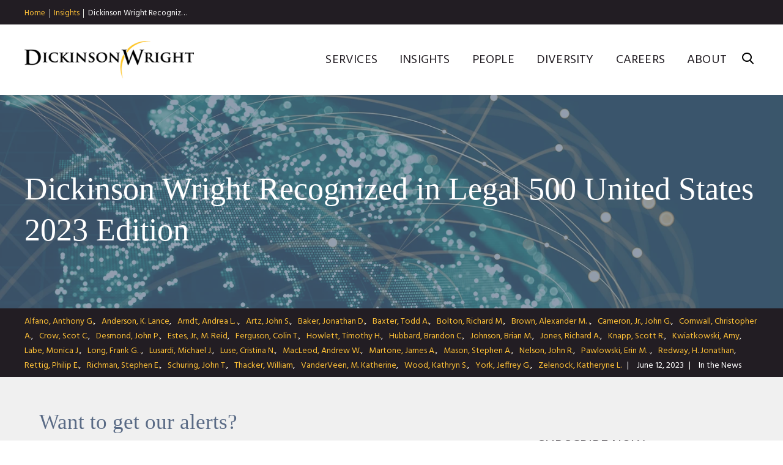

--- FILE ---
content_type: text/html; charset=utf-8
request_url: https://www.dickinson-wright.com/news-alerts/dw-2023-legal-500-usa-guide
body_size: 16984
content:


<!DOCTYPE html>
<html lang="en">



<head>
    <meta name="viewport" content="width=device-width, initial-scale=1">
    <title>Dickinson Wright Recognized in Legal 500 United States 2023 Edition | Insights | Dickinson Wright</title>
                <meta name="title" content="Dickinson Wright Recognized in Legal 500 United States 2023 Edition | Insights | Dickinson Wright" />
        <meta name="description" content="" />
        <meta name="keywords" content="" />
        <link rel="canonical" href="https://www.dickinson-wright.com/news-alerts/dw-2023-legal-500-usa-guide" />
        <meta property="og:url" content="https://www.dickinson-wright.com/news-alerts/dw-2023-legal-500-usa-guide" />
        <meta property="og:type" content="website" />
        <meta property="og:title" content="Dickinson Wright Recognized in Legal 500 United States 2023 Edition | Insights | Dickinson Wright" />
        <meta property="og:description" content="" />
        <meta name="twitter:card" content="summary">
        <meta name="twitter:site" content="@dickinsonwright">
        <meta name="twitter:title" content="Dickinson Wright Recognized in Legal 500 United States 2023 Edition | Insights | Dickinson Wright">
        <meta name="twitter:description" content="">

    <link href="https://fonts.googleapis.com/css?family=Hind:400,600,700" rel="stylesheet">
    <link rel="stylesheet" type="text/css" href="https://cloud.typography.com/7924396/7716992/css/fonts.css" />
    <link href="/assets/public/styles/main.v-96cqbnlcurmgmawuqtuira.css" media="screen" type="text/css" rel="stylesheet" />
    <link href="/assets/public/styles/print.v-4b2gbhqhol8ittklrvbuiw.css" media="print" type="text/css" rel="stylesheet" />
    
    <script src="https://app.clientpay.com/scripts/embed.js"></script>
    
        <!-- Google Tag Manager -->
    <script>
        (function(w,d,s,l,i){w[l]=w[l]||[];w[l].push(
            { 'gtm.start': new Date().getTime(), event: 'gtm.js' });
            var f = d.getElementsByTagName(s)[0],
                j = d.createElement(s), dl = l != 'dataLayer' ? '&l=' + l : '';
                j.async = true; j.src =
            'https://www.googletagmanager.com/gtm.js?id='+i+dl;f.parentNode.insertBefore(j,f);
            })(window, document, 'script', 'dataLayer', 'GTM-5GQGGPJ');
    </script>
    <!-- End Google Tag Manager -->

</head>

<body class="">
    <script>window.dw = {}</script>
    <!--stopindex-->
        <nav id="breadcrumbs" class="breadcrumbs ">
        <ul class="breadcrumbs__links wrapper">
                    <li class="breadcrumbs__links-item">
                            <a class="breadcrumbs__title" href="/">Home</a>
                    </li>
                    <li class="breadcrumbs__links-item">
                            <a class="breadcrumbs__title" href="/insight">Insights</a>
                    </li>
                    <li class="breadcrumbs__links-item">
                            <span class="breadcrumbs__title" href="/news-alerts/dw-2023-legal-500-usa-guide">Dickinson Wright Recogniz…</span>
                    </li>
        </ul>
    </nav>
    <div role="presentation" class="breadcrumbs__frame"></div>

    <header id="site-header" class="site-header " v-bind:class="{'show-menu': isMenuExpanded, 'show-search': isSearchExpanded}">
    <div class="wrapper site-header__body">

        <div class="site-header__brand">
<a href="/" title="Dickinson Wright PLLC | Attorneys &amp; Legal Expertise" >                <img class="site-header__logo" alt="Dickinson Wright" src="/assets/public/images/logo.png">
</a>        </div>

        <div class="site-header__options">
            <nav class="site-nav">
                <ul class="site-nav__list">
                        <li class="site-nav__item">
                            <a href="/services" class="site-nav__link" >Services</a>
                        </li>
                        <li class="site-nav__item">
                            <a href="/insight" class="site-nav__link" >Insights</a>
                        </li>
                        <li class="site-nav__item">
                            <a href="/our-people" class="site-nav__link" >People</a>
                        </li>
                        <li class="site-nav__item">
                            <a href="/diversity" class="site-nav__link" >Diversity</a>
                        </li>
                        <li class="site-nav__item">
                            <a href="/careers" class="site-nav__link" >Careers</a>
                        </li>
                        <li class="site-nav__item">
                            <a href="/about" class="site-nav__link" >About</a>
                        </li>
                </ul>
            </nav>

            <button class="hamburger" v-on:click="toggleMenu">
                <span class="hamburger__buns"></span>
            </button>

            <button v-on:click="toggleSearch" class="site-header__search-trigger icon-search"></button>

            <div class="site-header__search">
                <fieldset class="searchbox ">
                    <input aria-label="Search" placeholder="Search" class="searchbox__input" v-model="siteSearchKeyword" v-on:keyup.enter="performSiteSearch()" ref="siteSearchInput">
                    <button class="searchbox__button icon-search" v-on:click="performSiteSearch()"></button>
                </fieldset>
            </div>
        </div>
    </div>
</header>
<div class="site-header__frame "></div>

    <!--startindex-->

        <div id="articles-detail-app">

        <article class="page-helper__body-offset">
            <div class="insight-header-wrapper">
                    <header class="page-title page-title--article">
        <div class="wrapper">
            <h1 class="page-title__label">Dickinson Wright Recognized in Legal 500 United States 2023 Edition</h1>
        </div>

            <div class="page-title__img" role="presentation" style="background-image: url('/-/media/images/services/2024/insights-page_1440x530.jpg?rev=ae2350a3cf15456692dd5587b480a86c')"></div>

    </header>


                
    <div class="article-metabar">
        <ul class="wrapper">

                <li class="article-metabar__item">
                            <a href="/our-people/anthony-g-alfano" class="article-metabar__author">Alfano, Anthony G.</a>
                            <a href="/our-people/k-lance-anderson" class="article-metabar__author">Anderson, K. Lance</a>
                            <a href="/our-people/andrea-l-arndt" class="article-metabar__author">Arndt, Andrea L. .</a>
                            <a href="/our-people/johns_artz" class="article-metabar__author">Artz, John S.</a>
                            <a href="/our-people/jonathan-d-baker" class="article-metabar__author">Baker, Jonathan  D.</a>
                            <a href="/our-people/todd-baxter" class="article-metabar__author">Baxter, Todd A.</a>
                            <a href="/our-people/richardm_bolton" class="article-metabar__author">Bolton, Richard M.</a>
                            <a href="/our-people/alexander-m-brown" class="article-metabar__author">Brown, Alexander M. .</a>
                            <a href="/our-people/johng_cameron-jr" class="article-metabar__author">Cameron, Jr., John G.</a>
                            <a href="/our-people/christophera_cornwall" class="article-metabar__author">Cornwall, Christopher A.</a>
                            <a href="/our-people/scot-c-crow" class="article-metabar__author">Crow, Scot C.</a>
                            <a href="/our-people/john-p-desmond" class="article-metabar__author">Desmond, John P.</a>
                            <a href="/our-people/mreid_estesjr" class="article-metabar__author">Estes, Jr., M. Reid</a>
                            <a href="/our-people/colin-t-ferguson" class="article-metabar__author">Ferguson, Colin T.</a>
                            <a href="/our-people/timothyh_howlett" class="article-metabar__author">Howlett, Timothy H.</a>
                            <a href="/our-people/brandon-c-hubbard" class="article-metabar__author">Hubbard, Brandon C.</a>
                            <a href="/our-people/brian-m-johnson" class="article-metabar__author">Johnson, Brian  M.</a>
                            <a href="/our-people/richarda_jones" class="article-metabar__author">Jones, Richard A.</a>
                            <a href="/our-people/scottr_knapp" class="article-metabar__author">Knapp, Scott R.</a>
                            <a href="/our-people/amym_kwiatkowski" class="article-metabar__author">Kwiatkowski, Amy</a>
                            <a href="/our-people/monicaj_labe" class="article-metabar__author">Labe, Monica J.</a>
                            <a href="/our-people/frank-g-long" class="article-metabar__author">Long, Frank G. .</a>
                            <a href="/our-people/michael-j-lusardi" class="article-metabar__author">Lusardi, Michael J.</a>
                            <a href="/our-people/cristina-n-luse" class="article-metabar__author">Luse, Cristina N.</a>
                            <a href="/our-people/andreww_macleod" class="article-metabar__author">MacLeod, Andrew W.</a>
                            <a href="/our-people/james-a-martone" class="article-metabar__author">Martone, James A.</a>
                            <a href="/our-people/stephen-a-mason" class="article-metabar__author">Mason, Stephen A.</a>
                            <a href="/our-people/john-r-nelson" class="article-metabar__author">Nelson, John R.</a>
                            <a href="/our-people/erin-m-pawlowski" class="article-metabar__author">Pawlowski, Erin M. .</a>
                            <a href="/our-people/hjonathan_redway" class="article-metabar__author">Redway, H. Jonathan</a>
                            <a href="/our-people/philip-e-rettig" class="article-metabar__author">Rettig, Philip E.</a>
                            <a href="/our-people/stephen-e-richman" class="article-metabar__author">Richman, Stephen E.</a>
                            <a href="/our-people/johnt_schuring" class="article-metabar__author">Schuring, John T.</a>
                            <a href="/our-people/williamm_thacker" class="article-metabar__author">Thacker, William</a>
                            <a href="/our-people/katie-vanderveen" class="article-metabar__author">VanderVeen, M. Katherine</a>
                            <a href="/our-people/kathryns_wood" class="article-metabar__author">Wood, Kathryn S.</a>
                            <a href="/our-people/jeffrey-g-york" class="article-metabar__author">York, Jeffrey G.</a>
                            <a href="/our-people/katherynel_zelenock" class="article-metabar__author">Zelenock, Katheryne L.</a>
                </li>

                <li class="article-metabar__item"><time class="article-metabar__data">June 12, 2023</time></li>

                <li class="article-metabar__item"><div class="article-metabar__data">In the News</div></li>


        </ul>
    </div>


    <div class="subscription-form">
        <div class="subscription-form__left-column">
            <div class="subscription-form__heading">Want to get our alerts? </div>
            <div class="subscription-form__text rte"><p>Click &ldquo;Subscribe Now&rdquo; to get attorney insights on the latest developments in a range of services and industries.</p></div>
        </div>
        <div class="subscription-form__button">
            <a href="/newsletter-subscription-form" target="" class="button button__primary"><span class="button__label">SUBSCRIBE NOW</span></a>
        </div>
    </div>


            </div>

            <div class="share-this__sections">
                    <div class="copy-block intro-copy">
        <div class="wrapper--content">
            <div class="rte">
                    <p class="intro">
                        
                    </p>
            </div> 
        </div>
    </div>


        <div class="copy-block">
            <div class="wrapper--content">
                                    <div class="copy-block__content rte ">
                        <p>Dickinson Wright is pleased to announce that the firm has received nine practice rankings and 42 attorneys have been listed in this year&rsquo;s <em>The Legal 500 United States 2023</em>.<br />
<br />
For more than 30 years, <em>The Legal 500</em> has been analyzing the capabilities of law firms worldwide with a comprehensive research program that each year brings the most up-to-date vision of the global legal market. <em>The Legal 500</em> assesses the strengths of law firms in over 100 jurisdictions. The rankings are based on a series of criteria, and research is based on feedback from 300,000 clients worldwide, submissions from law firms, and interviews with leading private practice lawyers. <br />
<br />
<em><strong>The Legal 500 United States 2023</strong></em><strong> ranked Dickinson Wright in the following practice areas:</strong></p>
<ul>
    <li>Dispute Resolution &ndash; General Commercial Disputes</li>
    <li>Industry Focus &ndash; Cannabis</li>
    <li>Intellectual Property &ndash; Patents: IP Litigation</li>
    <li>Intellectual Property &ndash; Patents: Licensing</li>
    <li>Labor and Employment &ndash; Labor and Employment Disputes (including Collective Actions): Defense</li>
    <li>M&amp;A/Corporate and Commercial &ndash; M&amp;A: Middle-Market (sub-$500m)</li>
    <li>Real Estate &ndash; Construction&nbsp;</li>
    <li>Real Estate</li>
    <li>Real Estate Finance</li>
</ul>
<p>Dickinson Wright is also listed as a &ldquo;Firm to Watch&rdquo; for Intellectual Property &ndash; Trademarks: Litigation.<br />
<br />
<em><strong>The Legal 500 United States 2023</strong></em><strong> recognized the following Dickinson Wright attorneys in their editorial as &ldquo;Recommended Lawyers&rdquo;:</strong><br />
<br />
<span style="text-decoration: underline;">Dispute Resolution &ndash; General Commercial Disputes</span></p>
<ul>
    <li>Joshua Burgener (Nashville, TN)</li>
    <li>John Desmond (Reno, NV)</li>
    <li>Brandon Hubbard (Lansing, MI)</li>
    <li>Brian Johnson (Lexington, KY)</li>
    <li>Scott Knapp (Lansing, MI)</li>
    <li>James Martone (Troy, MI)</li>
    <li>John Nelson (Austin, TX)</li>
    <li>Kathryn Wood (Troy, MI)</li>
</ul>
<p><span style="text-decoration: underline;">Industry Focus &ndash; Cannabis&nbsp;</span></p>
<ul>
    <li>Benton Bodamer (Columbus, OH)</li>
    <li>Alex Brown (Columbus, OH)</li>
    <li>Scot Crow (Columbus, OH)</li>
    <li>Colin Ferguson (Nashville, TN)</li>
    <li>Brandon Hubbard (Lansing, MI)</li>
    <li>M. Katherine VanderVeen (Detroit, MI)</li>
</ul>
<p><span style="text-decoration: underline;">Intellectual Property &ndash; Patents: IP Litigation</span></p>
<ul>
    <li>John S. Artz (Ann Arbor, MI)</li>
    <li>Jonathan Baker (Silicon Valley, CA)</li>
    <li>Steven Daniels (Austin, TX)</li>
    <li>Frank Long (Phoenix, AZ)</li>
    <li>H. Jonathan Redway (Washington, DC)</li>
    <li>Philip Rettig (Ann Arbor, MI)</li>
</ul>
<p><span style="text-decoration: underline;">Intellectual Property &ndash; Patents: Licensing</span></p>
<ul>
    <li>K. Lance Anderson (Austin, TX)</li>
    <li>Andrea Arndt (Austin, TX)</li>
    <li>Steven Daniels (Austin, TX)</li>
    <li>Richard Jones (Troy, MI)</li>
    <li>Stephen Mason (Austin, TX)</li>
</ul>
<p><span style="text-decoration: underline;">Labor and Employment &ndash; Labor and Employment Disputes (including Collective Actions): Defense</span></p>
<ul>
    <li>Joshua Burgener (Nashville, TN)</li>
    <li>Reid Estes (Nashville, TN)</li>
    <li>Timothy Howlett (Detroit, MI)</li>
    <li>Brian Johnson (Lexington, KY)</li>
    <li>William Thacker (Ann Arbor, MI)</li>
    <li>Kathryn Wood (Detroit, MI)</li>
</ul>
<p><span style="text-decoration: underline;">M&amp;A/Corporate and Commercial &ndash; M&amp;A: Middle-Market (sub-$500m)</span></p>
<ul>
    <li>Anthony Alfano (Columbus, OH)</li>
    <li>Benton Bodamer (Columbus, OH)</li>
    <li>Richard Bolton (Detroit, MI)</li>
    <li>Alex Brown (Columbus, OH)</li>
    <li>Scot Crow (Columbus, OH)</li>
    <li>Amy Kwiatkowski (Detroit, MI)</li>
    <li>Cristina Luse (Columbus, OH)</li>
    <li>Andrew MacLeod (Detroit, MI)</li>
    <li>Erin Pawlowski (Troy, MI)</li>
    <li>John Schuring (Grand Rapids, MI)</li>
    <li>Jeffrey York (Grand Rapids, MI)</li>
</ul>
<p><span style="text-decoration: underline;">Real Estate &ndash; Construction (including Construction Litigation)</span></p>
<ul>
    <li>Todd Baxter (Phoenix, AZ)</li>
    <li>John Cameron (Grand Rapids, MI)</li>
    <li>Christopher Cornwall (Detroit, MI)</li>
    <li>Joseph DeLave (Troy, MI)</li>
    <li>Stephen Richman (Phoenix, AZ)</li>
</ul>
<p><span style="text-decoration: underline;">Real Estate</span></p>
<ul>
    <li>John Cameron (Grand Rapids, MI)</li>
    <li>Monica Labe (Troy, MI)</li>
    <li>Michael Lusardi (Troy, MI)</li>
    <li>Katheryne Zelenock (Troy, MI)</li>
</ul>
<p><span style="text-decoration: underline;">Real Estate Finance</span></p>
<ul>
    <li>Michael Lusardi (Troy, MI)</li>
    <li>Katheryne Zelenock (Troy, MI)</li>
</ul>
<div>&nbsp;</div>
                    </div>
            </div>
        </div>

        <div class="related-services">
            <div class="wrapper wrapper--content">
                    <h2 class="titles__subheading">Related Practices</h2>

                <ul class="related-services__list">
                        <li class="related-services__list-item">
                            <a href="/practice-areas/commercial--business-litigation-practice-areas" class="related-services__link">Commercial &amp; Business Litigation</a>
                        </li>
                        <li class="related-services__list-item">
                            <a href="/practice-areas/cannabis-law" class="related-services__link">Cannabis</a>
                        </li>
                        <li class="related-services__list-item">
                            <a href="/practice-areas/patent-litigation" class="related-services__link">Patent Litigation</a>
                        </li>
                        <li class="related-services__list-item">
                            <a href="/practice-areas/patents-practice-areas" class="related-services__link">Patents</a>
                        </li>
                        <li class="related-services__list-item">
                            <a href="/practice-areas/labor--employment-practice-areas" class="related-services__link">Labor &amp; Employment Litigation</a>
                        </li>
                        <li class="related-services__list-item">
                            <a href="/practice-areas/mergers--acquisitions-services" class="related-services__link">Mergers &amp; Acquisitions</a>
                        </li>
                        <li class="related-services__list-item">
                            <a href="/practice-areas/construction-practice-areas" class="related-services__link">Construction Law</a>
                        </li>
                        <li class="related-services__list-item">
                            <a href="/practice-areas/real-estate-services" class="related-services__link">Real Estate</a>
                        </li>
                        <li class="related-services__list-item">
                            <a href="/practice-areas/real-estate-finance-practice-areas" class="related-services__link">Real Estate Finance</a>
                        </li>
                </ul>
            </div>
        </div>

    <div data-scroll-animate class="related-people">
        <div class="wrapper--content">
                <h2 class="titles__subheading">Contacts</h2>

            <div class="related-people__grid">
                    <div class="person-card">

                            <figure class="person-card__figure animate-reveal">
                                <a href="/our-people/anthony-g-alfano">
                                    <img alt="Anthony Alfano" src="/-/media/images/bio-images/a/alfano_anthony.jpg?rev=440a866220b64c8e8c370b9edcf69363" class="person-card__img animate-reveal__element">
                                </a>
                            </figure>
                        
                        <div class="person-card__body">

                            <a href="/our-people/anthony-g-alfano" class="person-card__name">Anthony Alfano</a>
        
                            <div class="person-card__details">
                                <span class="person-card__level">Member</span>
                                        <a href="/our-firm/locations/columbus-unitedstates" class="person-card__office button button__primary button__primary--thin">
                                            <span class="button__label">Columbus</span>
                                        </a>
                            </div>

                            <div class="person-card__contact">
                                    <div class="person-card__contact-item">
                                        T:<a href="tel: 614-591-5495" class="person-card__phone">614-591-5495</a>
                                    </div>

                                    <div class="person-card__contact-item">
                                        E:<a href="mailto:AAlfano@dickinsonwright.com" class="person-card__email">AAlfano@dickinsonwright.com</a>
                                    </div>
                            </div>
                        </div>
                    </div>
                    <div class="person-card">

                            <figure class="person-card__figure animate-reveal">
                                <a href="/our-people/k-lance-anderson">
                                    <img alt="K. Lance Anderson" src="/-/media/images/bio-images/a/k_lance_anderson.jpg?rev=762369923e0240c1be56467a73032403" class="person-card__img animate-reveal__element">
                                </a>
                            </figure>
                        
                        <div class="person-card__body">

                            <a href="/our-people/k-lance-anderson" class="person-card__name">K. Lance Anderson</a>
        
                            <div class="person-card__details">
                                <span class="person-card__level">Member</span>
                                        <a href="/our-firm/locations/austin" class="person-card__office button button__primary button__primary--thin">
                                            <span class="button__label">Austin</span>
                                        </a>
                            </div>

                            <div class="person-card__contact">
                                    <div class="person-card__contact-item">
                                        T:<a href="tel: 512-770-4207" class="person-card__phone">512-770-4207</a>
                                    </div>

                                    <div class="person-card__contact-item">
                                        E:<a href="mailto:KLAnderson@dickinsonwright.com" class="person-card__email">KLAnderson@dickinsonwright.com</a>
                                    </div>
                            </div>
                        </div>
                    </div>
                    <div class="person-card">

                            <figure class="person-card__figure animate-reveal">
                                <a href="/our-people/andrea-l-arndt">
                                    <img alt="Andrea Arndt" src="/-/media/images/bio-images/a/andrea_l_arndt.jpg?rev=9f2871be9a2c46d49abd6a97cdc570ce" class="person-card__img animate-reveal__element">
                                </a>
                            </figure>
                        
                        <div class="person-card__body">

                            <a href="/our-people/andrea-l-arndt" class="person-card__name">Andrea Arndt</a>
        
                            <div class="person-card__details">
                                <span class="person-card__level">Member</span>
                                        <a href="/our-firm/locations/austin" class="person-card__office button button__primary button__primary--thin">
                                            <span class="button__label">Austin</span>
                                        </a>
                            </div>

                            <div class="person-card__contact">
                                    <div class="person-card__contact-item">
                                        T:<a href="tel: 737-484-5536" class="person-card__phone">737-484-5536</a>
                                    </div>

                                    <div class="person-card__contact-item">
                                        E:<a href="mailto:AArndt@dickinsonwright.com" class="person-card__email">AArndt@dickinsonwright.com</a>
                                    </div>
                            </div>
                        </div>
                    </div>
                    <div class="person-card">

                            <figure class="person-card__figure animate-reveal">
                                <a href="/our-people/johns_artz">
                                    <img alt="John Artz" src="/-/media/images/bio-images/a/artz_john.jpg?rev=f87a3d76e149465aa5f33c59deb4546a" class="person-card__img animate-reveal__element">
                                </a>
                            </figure>
                        
                        <div class="person-card__body">

                            <a href="/our-people/johns_artz" class="person-card__name">John Artz</a>
        
                            <div class="person-card__details">
                                <span class="person-card__level">Member and Intellectual Property Litigation Practice Group Co-Chair</span>
                                        <a href="/our-firm/locations/ann-arbor-united-states-of-america" class="person-card__office button button__primary button__primary--thin">
                                            <span class="button__label">Ann Arbor</span>
                                        </a>
                            </div>

                            <div class="person-card__contact">
                                    <div class="person-card__contact-item">
                                        T:<a href="tel: 248-433-7262" class="person-card__phone">248-433-7262</a>
                                    </div>

                                    <div class="person-card__contact-item">
                                        E:<a href="mailto:jsartz@dickinsonwright.com" class="person-card__email">jsartz@dickinsonwright.com</a>
                                    </div>
                            </div>
                        </div>
                    </div>
                    <div class="person-card">

                            <figure class="person-card__figure animate-reveal">
                                <a href="/our-people/jonathan-d-baker">
                                    <img alt="Jonathan  Baker" src="/-/media/images/bio-images/b/jonathan_d_baker.jpg?rev=39bc5d57614d44cfb871dab8598aa5b3" class="person-card__img animate-reveal__element">
                                </a>
                            </figure>
                        
                        <div class="person-card__body">

                            <a href="/our-people/jonathan-d-baker" class="person-card__name">Jonathan  Baker</a>
        
                            <div class="person-card__details">
                                <span class="person-card__level">Member</span>
                                        <a href="/our-firm/locations/silicon-valley" class="person-card__office button button__primary button__primary--thin">
                                            <span class="button__label">Silicon Valley</span>
                                        </a>
                            </div>

                            <div class="person-card__contact">
                                    <div class="person-card__contact-item">
                                        T:<a href="tel: 408-701-6180" class="person-card__phone">408-701-6180</a>
                                    </div>

                                    <div class="person-card__contact-item">
                                        E:<a href="mailto:jdbaker@dickinsonwright.com" class="person-card__email">jdbaker@dickinsonwright.com</a>
                                    </div>
                            </div>
                        </div>
                    </div>
                    <div class="person-card">

                            <figure class="person-card__figure animate-reveal">
                                <a href="/our-people/todd-baxter">
                                    <img alt="Todd Baxter" src="/-/media/images/bio-images/b/todd_a_baxter.jpg?rev=3874ffe3d13c4e45a612f289946e68d3" class="person-card__img animate-reveal__element">
                                </a>
                            </figure>
                        
                        <div class="person-card__body">

                            <a href="/our-people/todd-baxter" class="person-card__name">Todd Baxter</a>
        
                            <div class="person-card__details">
                                <span class="person-card__level">Member</span>
                                        <a href="/our-firm/locations/phoenix-united-states-of-america" class="person-card__office button button__primary button__primary--thin">
                                            <span class="button__label">Phoenix</span>
                                        </a>
                            </div>

                            <div class="person-card__contact">
                                    <div class="person-card__contact-item">
                                        T:<a href="tel: 602-889-5345" class="person-card__phone">602-889-5345</a>
                                    </div>

                                    <div class="person-card__contact-item">
                                        E:<a href="mailto:TBaxter@dickinsonwright.com" class="person-card__email">TBaxter@dickinsonwright.com</a>
                                    </div>
                            </div>
                        </div>
                    </div>
                    <div class="person-card">

                            <figure class="person-card__figure animate-reveal">
                                <a href="/our-people/richardm_bolton">
                                    <img alt="Richard Bolton" src="/-/media/images/bio-images/b/richard_m_bolton.jpg?rev=bc4b86d171804c94a431e5339816eef8" class="person-card__img animate-reveal__element">
                                </a>
                            </figure>
                        
                        <div class="person-card__body">

                            <a href="/our-people/richardm_bolton" class="person-card__name">Richard Bolton</a>
        
                            <div class="person-card__details">
                                <span class="person-card__level">Consulting Member</span>
                                        <a href="/our-firm/locations/detroit-office-united-states-of-america" class="person-card__office button button__primary button__primary--thin">
                                            <span class="button__label">Detroit</span>
                                        </a>
                            </div>

                            <div class="person-card__contact">
                                    <div class="person-card__contact-item">
                                        T:<a href="tel: 313-223-3648" class="person-card__phone">313-223-3648</a>
                                    </div>

                                    <div class="person-card__contact-item">
                                        E:<a href="mailto:RBolton@dickinsonwright.com" class="person-card__email">RBolton@dickinsonwright.com</a>
                                    </div>
                            </div>
                        </div>
                    </div>
                    <div class="person-card">

                            <figure class="person-card__figure animate-reveal">
                                <a href="/our-people/alexander-m-brown">
                                    <img alt="Alexander Brown" src="/-/media/images/bio-images/b/alexander_m_brown.jpg?rev=2dee7c7cbc4a4acc94dc04dcbf514364" class="person-card__img animate-reveal__element">
                                </a>
                            </figure>
                        
                        <div class="person-card__body">

                            <a href="/our-people/alexander-m-brown" class="person-card__name">Alexander Brown</a>
        
                            <div class="person-card__details">
                                <span class="person-card__level">Member</span>
                                        <a href="/our-firm/locations/columbus-unitedstates" class="person-card__office button button__primary button__primary--thin">
                                            <span class="button__label">Columbus</span>
                                        </a>
                            </div>

                            <div class="person-card__contact">
                                    <div class="person-card__contact-item">
                                        T:<a href="tel: 614-744-2939" class="person-card__phone">614-744-2939</a>
                                    </div>

                                    <div class="person-card__contact-item">
                                        E:<a href="mailto:ABrown@dickinsonwright.com" class="person-card__email">ABrown@dickinsonwright.com</a>
                                    </div>
                            </div>
                        </div>
                    </div>
                    <div class="person-card">

                            <figure class="person-card__figure animate-reveal">
                                <a href="/our-people/johng_cameron-jr">
                                    <img alt="John Cameron, Jr." src="/-/media/images/bio-images/c/john_g_cameron_jr.jpg?rev=b618d609d861451e922e5e9a8ff6a9ef" class="person-card__img animate-reveal__element">
                                </a>
                            </figure>
                        
                        <div class="person-card__body">

                            <a href="/our-people/johng_cameron-jr" class="person-card__name">John Cameron, Jr.</a>
        
                            <div class="person-card__details">
                                <span class="person-card__level">Member</span>
                                        <a href="/our-firm/locations/grand-rapids-office-united-states-of-america" class="person-card__office button button__primary button__primary--thin">
                                            <span class="button__label">Grand Rapids</span>
                                        </a>
                            </div>

                            <div class="person-card__contact">
                                    <div class="person-card__contact-item">
                                        T:<a href="tel: 616-336-1010" class="person-card__phone">616-336-1010</a>
                                    </div>

                                    <div class="person-card__contact-item">
                                        E:<a href="mailto:JCameron@dickinsonwright.com" class="person-card__email">JCameron@dickinsonwright.com</a>
                                    </div>
                            </div>
                        </div>
                    </div>
                    <div class="person-card">

                            <figure class="person-card__figure animate-reveal">
                                <a href="/our-people/christophera_cornwall">
                                    <img alt="Christopher Cornwall" src="/-/media/images/bio-images/c/christopher_a_cornwall.jpg?rev=c0b68fed71ce472db63df8f559c3c233" class="person-card__img animate-reveal__element">
                                </a>
                            </figure>
                        
                        <div class="person-card__body">

                            <a href="/our-people/christophera_cornwall" class="person-card__name">Christopher Cornwall</a>
        
                            <div class="person-card__details">
                                <span class="person-card__level">Member</span>
                                        <a href="/our-firm/locations/detroit-office-united-states-of-america" class="person-card__office button button__primary button__primary--thin">
                                            <span class="button__label">Detroit</span>
                                        </a>
                            </div>

                            <div class="person-card__contact">
                                    <div class="person-card__contact-item">
                                        T:<a href="tel: 313-223-3530" class="person-card__phone">313-223-3530</a>
                                    </div>

                                    <div class="person-card__contact-item">
                                        E:<a href="mailto:CCornwall@dickinsonwright.com" class="person-card__email">CCornwall@dickinsonwright.com</a>
                                    </div>
                            </div>
                        </div>
                    </div>
                    <div class="person-card">

                            <figure class="person-card__figure animate-reveal">
                                <a href="/our-people/scot-c-crow">
                                    <img alt="Scot Crow" src="/-/media/images/bio-images/c/scot_c_crow.jpg?rev=f1215bb29fc74200b17dd002db93240e" class="person-card__img animate-reveal__element">
                                </a>
                            </figure>
                        
                        <div class="person-card__body">

                            <a href="/our-people/scot-c-crow" class="person-card__name">Scot Crow</a>
        
                            <div class="person-card__details">
                                <span class="person-card__level">Member &amp; Co-Division Director - Transactions</span>
                                        <a href="/our-firm/locations/columbus-unitedstates" class="person-card__office button button__primary button__primary--thin">
                                            <span class="button__label">Columbus</span>
                                        </a>
                                        <a href="/our-firm/locations/denver" class="person-card__office button button__primary button__primary--thin">
                                            <span class="button__label">Denver</span>
                                        </a>
                            </div>

                            <div class="person-card__contact">
                                    <div class="person-card__contact-item">
                                        T:<a href="tel: 614-744-2585" class="person-card__phone">614-744-2585</a>
                                    </div>

                                    <div class="person-card__contact-item">
                                        E:<a href="mailto:SCrow@dickinsonwright.com" class="person-card__email">SCrow@dickinsonwright.com</a>
                                    </div>
                            </div>
                        </div>
                    </div>
                    <div class="person-card">

                            <figure class="person-card__figure animate-reveal">
                                <a href="/our-people/john-p-desmond">
                                    <img alt="John Desmond" src="/-/media/images/bio-images/d/john_p_desmond.jpg?rev=e8e0af06132c404c840e3b88679b8550" class="person-card__img animate-reveal__element">
                                </a>
                            </figure>
                        
                        <div class="person-card__body">

                            <a href="/our-people/john-p-desmond" class="person-card__name">John Desmond</a>
        
                            <div class="person-card__details">
                                <span class="person-card__level">Member and Division Director, Litigation</span>
                                        <a href="/our-firm/locations/reno" class="person-card__office button button__primary button__primary--thin">
                                            <span class="button__label">Reno</span>
                                        </a>
                                        <a href="/our-firm/locations/las-vegas-sunset" class="person-card__office button button__primary button__primary--thin">
                                            <span class="button__label">Las Vegas</span>
                                        </a>
                            </div>

                            <div class="person-card__contact">
                                    <div class="person-card__contact-item">
                                        T:<a href="tel: 775-343-7505" class="person-card__phone">775-343-7505</a>
                                    </div>

                                    <div class="person-card__contact-item">
                                        E:<a href="mailto:JDesmond@dickinsonwright.com" class="person-card__email">JDesmond@dickinsonwright.com</a>
                                    </div>
                            </div>
                        </div>
                    </div>
                    <div class="person-card">

                            <figure class="person-card__figure animate-reveal">
                                <a href="/our-people/mreid_estesjr">
                                    <img alt="M. Reid Estes, Jr." src="/-/media/images/bio-images/e/m_reid_estes.jpg?rev=5778587870bf4de7acd4d0b5edcf99c6" class="person-card__img animate-reveal__element">
                                </a>
                            </figure>
                        
                        <div class="person-card__body">

                            <a href="/our-people/mreid_estesjr" class="person-card__name">M. Reid Estes, Jr.</a>
        
                            <div class="person-card__details">
                                <span class="person-card__level">Member</span>
                                        <a href="/our-firm/locations/nashville-office-united-states-of-america" class="person-card__office button button__primary button__primary--thin">
                                            <span class="button__label">Nashville</span>
                                        </a>
                            </div>

                            <div class="person-card__contact">
                                    <div class="person-card__contact-item">
                                        T:<a href="tel: 615-620-1737" class="person-card__phone">615-620-1737</a>
                                    </div>

                                    <div class="person-card__contact-item">
                                        E:<a href="mailto:REstes@dickinsonwright.com" class="person-card__email">REstes@dickinsonwright.com</a>
                                    </div>
                            </div>
                        </div>
                    </div>
                    <div class="person-card">

                            <figure class="person-card__figure animate-reveal">
                                <a href="/our-people/colin-t-ferguson">
                                    <img alt="Colin Ferguson" src="/-/media/images/bio-images/p/colin_ferguson.jpg?rev=1a705040418a417b95cdd42f644549c5" class="person-card__img animate-reveal__element">
                                </a>
                            </figure>
                        
                        <div class="person-card__body">

                            <a href="/our-people/colin-t-ferguson" class="person-card__name">Colin Ferguson</a>
        
                            <div class="person-card__details">
                                <span class="person-card__level">Member</span>
                                        <a href="/our-firm/locations/nashville-office-united-states-of-america" class="person-card__office button button__primary button__primary--thin">
                                            <span class="button__label">Nashville</span>
                                        </a>
                            </div>

                            <div class="person-card__contact">
                                    <div class="person-card__contact-item">
                                        T:<a href="tel: 615-620-1705" class="person-card__phone">615-620-1705</a>
                                    </div>

                                    <div class="person-card__contact-item">
                                        E:<a href="mailto:CFerguson@dickinsonwright.com" class="person-card__email">CFerguson@dickinsonwright.com</a>
                                    </div>
                            </div>
                        </div>
                    </div>
                    <div class="person-card">

                            <figure class="person-card__figure animate-reveal">
                                <a href="/our-people/timothyh_howlett">
                                    <img alt="Timothy Howlett" src="/-/media/images/bio-images/h/timothy_h_howlett.jpg?rev=9721100109914478b952f6bc2853906f" class="person-card__img animate-reveal__element">
                                </a>
                            </figure>
                        
                        <div class="person-card__body">

                            <a href="/our-people/timothyh_howlett" class="person-card__name">Timothy Howlett</a>
        
                            <div class="person-card__details">
                                <span class="person-card__level">Member</span>
                                        <a href="/our-firm/locations/detroit-office-united-states-of-america" class="person-card__office button button__primary button__primary--thin">
                                            <span class="button__label">Detroit</span>
                                        </a>
                            </div>

                            <div class="person-card__contact">
                                    <div class="person-card__contact-item">
                                        T:<a href="tel: 313-223-3662" class="person-card__phone">313-223-3662</a>
                                    </div>

                                    <div class="person-card__contact-item">
                                        E:<a href="mailto:THowlett@dickinsonwright.com" class="person-card__email">THowlett@dickinsonwright.com</a>
                                    </div>
                            </div>
                        </div>
                    </div>
                    <div class="person-card">

                            <figure class="person-card__figure animate-reveal">
                                <a href="/our-people/brandon-c-hubbard">
                                    <img alt="Brandon Hubbard" src="/-/media/images/bio-images/h/brandon_hubbard_2023.jpg?rev=c283a7fa24a8489c88896a2c07448ca8" class="person-card__img animate-reveal__element">
                                </a>
                            </figure>
                        
                        <div class="person-card__body">

                            <a href="/our-people/brandon-c-hubbard" class="person-card__name">Brandon Hubbard</a>
        
                            <div class="person-card__details">
                                <span class="person-card__level">Member and Michigan Litigation Practice Group Co-Chair</span>
                                        <a href="/our-firm/locations/lansing-office-united-states-of-america" class="person-card__office button button__primary button__primary--thin">
                                            <span class="button__label">Lansing</span>
                                        </a>
                            </div>

                            <div class="person-card__contact">
                                    <div class="person-card__contact-item">
                                        T:<a href="tel: 517-487-4724" class="person-card__phone">517-487-4724</a>
                                    </div>

                                    <div class="person-card__contact-item">
                                        E:<a href="mailto:BHubbard@dickinsonwright.com" class="person-card__email">BHubbard@dickinsonwright.com</a>
                                    </div>
                            </div>
                        </div>
                    </div>
                    <div class="person-card">

                            <figure class="person-card__figure animate-reveal">
                                <a href="/our-people/brian-m-johnson">
                                    <img alt="Brian  Johnson" src="/-/media/images/bio-images/j/brian_m_johnson.jpg?rev=cdd9a6f2cb114bb8b7a5ef60a69db622" class="person-card__img animate-reveal__element">
                                </a>
                            </figure>
                        
                        <div class="person-card__body">

                            <a href="/our-people/brian-m-johnson" class="person-card__name">Brian  Johnson</a>
        
                            <div class="person-card__details">
                                <span class="person-card__level">Member and South Region Litigation Practice Group Co-Chair</span>
                                        <a href="/our-firm/locations/lexington" class="person-card__office button button__primary button__primary--thin">
                                            <span class="button__label">Lexington</span>
                                        </a>
                                        <a href="/our-firm/locations/columbus-unitedstates" class="person-card__office button button__primary button__primary--thin">
                                            <span class="button__label">Columbus</span>
                                        </a>
                            </div>

                            <div class="person-card__contact">
                                    <div class="person-card__contact-item">
                                        T:<a href="tel: 859-899-8704" class="person-card__phone">859-899-8704</a>
                                    </div>

                                    <div class="person-card__contact-item">
                                        E:<a href="mailto:BJohnson@dickinsonwright.com" class="person-card__email">BJohnson@dickinsonwright.com</a>
                                    </div>
                            </div>
                        </div>
                    </div>
                    <div class="person-card">

                            <figure class="person-card__figure animate-reveal">
                                <a href="/our-people/richarda_jones">
                                    <img alt="Richard Jones" src="/-/media/images/bio-images/j/richard_a_jones.jpg?rev=fb99d9bdb27643e4a8ef5fef2d0e9caf" class="person-card__img animate-reveal__element">
                                </a>
                            </figure>
                        
                        <div class="person-card__body">

                            <a href="/our-people/richarda_jones" class="person-card__name">Richard Jones</a>
        
                            <div class="person-card__details">
                                <span class="person-card__level">Member and Intellectual Property Licensing and Transactions Practice Group Chair</span>
                                        <a href="/our-firm/locations/troy-united-states-of-america" class="person-card__office button button__primary button__primary--thin">
                                            <span class="button__label">Troy</span>
                                        </a>
                            </div>

                            <div class="person-card__contact">
                                    <div class="person-card__contact-item">
                                        T:<a href="tel: 248-433-7285" class="person-card__phone">248-433-7285</a>
                                    </div>

                                    <div class="person-card__contact-item">
                                        E:<a href="mailto:RJones@dickinsonwright.com" class="person-card__email">RJones@dickinsonwright.com</a>
                                    </div>
                            </div>
                        </div>
                    </div>
                    <div class="person-card">

                            <figure class="person-card__figure animate-reveal">
                                <a href="/our-people/scottr_knapp">
                                    <img alt="Scott Knapp" src="/-/media/images/bio-images/k/scott_r_knapp.jpg?rev=5bd3c5c95ebe4efea9049e852e07fe9a" class="person-card__img animate-reveal__element">
                                </a>
                            </figure>
                        
                        <div class="person-card__body">

                            <a href="/our-people/scottr_knapp" class="person-card__name">Scott Knapp</a>
        
                            <div class="person-card__details">
                                <span class="person-card__level">Member and Division Director, Litigation</span>
                                        <a href="/our-firm/locations/lansing-office-united-states-of-america" class="person-card__office button button__primary button__primary--thin">
                                            <span class="button__label">Lansing</span>
                                        </a>
                            </div>

                            <div class="person-card__contact">
                                    <div class="person-card__contact-item">
                                        T:<a href="tel: 517-487-4762" class="person-card__phone">517-487-4762</a>
                                    </div>

                                    <div class="person-card__contact-item">
                                        E:<a href="mailto:SKnapp@dickinsonwright.com" class="person-card__email">SKnapp@dickinsonwright.com</a>
                                    </div>
                            </div>
                        </div>
                    </div>
                    <div class="person-card">

                        
                        <div class="person-card__body">

                            <a href="/our-people/amym_kwiatkowski" class="person-card__name">Amy Kwiatkowski</a>
        
                            <div class="person-card__details">
                                <span class="person-card__level">Consulting Member</span>
                                        <a href="/our-firm/locations/detroit-office-united-states-of-america" class="person-card__office button button__primary button__primary--thin">
                                            <span class="button__label">Detroit</span>
                                        </a>
                            </div>

                            <div class="person-card__contact">
                                    <div class="person-card__contact-item">
                                        T:<a href="tel: 313-223-3137" class="person-card__phone">313-223-3137</a>
                                    </div>

                                    <div class="person-card__contact-item">
                                        E:<a href="mailto:AKwiatkowski@dickinsonwright.com" class="person-card__email">AKwiatkowski@dickinsonwright.com</a>
                                    </div>
                            </div>
                        </div>
                    </div>
                    <div class="person-card">

                            <figure class="person-card__figure animate-reveal">
                                <a href="/our-people/monicaj_labe">
                                    <img alt="Monica Labe" src="/-/media/images/bio-images/l/labe_monica.jpg?rev=6f8b3d270b2b4db28c7256b4d48bed15" class="person-card__img animate-reveal__element">
                                </a>
                            </figure>
                        
                        <div class="person-card__body">

                            <a href="/our-people/monicaj_labe" class="person-card__name">Monica Labe</a>
        
                            <div class="person-card__details">
                                <span class="person-card__level">Member</span>
                                        <a href="/our-firm/locations/troy-united-states-of-america" class="person-card__office button button__primary button__primary--thin">
                                            <span class="button__label">Troy</span>
                                        </a>
                            </div>

                            <div class="person-card__contact">
                                    <div class="person-card__contact-item">
                                        T:<a href="tel: 248-433-7226" class="person-card__phone">248-433-7226</a>
                                    </div>

                                    <div class="person-card__contact-item">
                                        E:<a href="mailto:MLabe@dickinsonwright.com" class="person-card__email">MLabe@dickinsonwright.com</a>
                                    </div>
                            </div>
                        </div>
                    </div>
                    <div class="person-card">

                            <figure class="person-card__figure animate-reveal">
                                <a href="/our-people/frank-g-long">
                                    <img alt="Frank Long" src="/-/media/images/bio-images/l/frank_long_2024.jpg?rev=57cf8a25557140c9a03df414269a661b" class="person-card__img animate-reveal__element">
                                </a>
                            </figure>
                        
                        <div class="person-card__body">

                            <a href="/our-people/frank-g-long" class="person-card__name">Frank Long</a>
        
                            <div class="person-card__details">
                                <span class="person-card__level">Consulting Member</span>
                                        <a href="/our-firm/locations/denver" class="person-card__office button button__primary button__primary--thin">
                                            <span class="button__label">Denver</span>
                                        </a>
                                        <a href="/our-firm/locations/phoenix-united-states-of-america" class="person-card__office button button__primary button__primary--thin">
                                            <span class="button__label">Phoenix</span>
                                        </a>
                            </div>

                            <div class="person-card__contact">
                                    <div class="person-card__contact-item">
                                        T:<a href="tel: 602-285-5093" class="person-card__phone">602-285-5093</a>
                                    </div>

                                    <div class="person-card__contact-item">
                                        E:<a href="mailto:FLong@dickinsonwright.com" class="person-card__email">FLong@dickinsonwright.com</a>
                                    </div>
                            </div>
                        </div>
                    </div>
                    <div class="person-card">

                            <figure class="person-card__figure animate-reveal">
                                <a href="/our-people/michael-j-lusardi">
                                    <img alt="Michael Lusardi" src="/-/media/images/bio-images/l/michael_j_lusardi/michael_j_lusardi.jpg?rev=6903c27c0dac4c5e9f377a3ad77b166f" class="person-card__img animate-reveal__element">
                                </a>
                            </figure>
                        
                        <div class="person-card__body">

                            <a href="/our-people/michael-j-lusardi" class="person-card__name">Michael Lusardi</a>
        
                            <div class="person-card__details">
                                <span class="person-card__level">Member and Real Estate Practice Group Chair</span>
                                        <a href="/our-firm/locations/troy-united-states-of-america" class="person-card__office button button__primary button__primary--thin">
                                            <span class="button__label">Troy</span>
                                        </a>
                            </div>

                            <div class="person-card__contact">
                                    <div class="person-card__contact-item">
                                        T:<a href="tel: 248-433-7254" class="person-card__phone">248-433-7254</a>
                                    </div>

                                    <div class="person-card__contact-item">
                                        E:<a href="mailto:MLusardi@dickinsonwright.com" class="person-card__email">MLusardi@dickinsonwright.com</a>
                                    </div>
                            </div>
                        </div>
                    </div>
                    <div class="person-card">

                            <figure class="person-card__figure animate-reveal">
                                <a href="/our-people/cristina-n-luse">
                                    <img alt="Cristina Luse" src="/-/media/images/bio-images/l/cristina_luse.jpg?rev=7c96c8e4049e47bca9e5cbbcfd96e5d8" class="person-card__img animate-reveal__element">
                                </a>
                            </figure>
                        
                        <div class="person-card__body">

                            <a href="/our-people/cristina-n-luse" class="person-card__name">Cristina Luse</a>
        
                            <div class="person-card__details">
                                <span class="person-card__level">Member</span>
                                        <a href="/our-firm/locations/columbus-unitedstates" class="person-card__office button button__primary button__primary--thin">
                                            <span class="button__label">Columbus</span>
                                        </a>
                            </div>

                            <div class="person-card__contact">
                                    <div class="person-card__contact-item">
                                        T:<a href="tel: 614-591-5463" class="person-card__phone">614-591-5463</a>
                                    </div>

                                    <div class="person-card__contact-item">
                                        E:<a href="mailto:CLuse@dickinsonwright.com" class="person-card__email">CLuse@dickinsonwright.com</a>
                                    </div>
                            </div>
                        </div>
                    </div>
                    <div class="person-card">

                            <figure class="person-card__figure animate-reveal">
                                <a href="/our-people/andreww_macleod">
                                    <img alt="Andrew MacLeod" src="/-/media/images/bio-images/m/andrew_w_macleod.jpg?rev=b6c4562170a24c699045bccbb1a699e1" class="person-card__img animate-reveal__element">
                                </a>
                            </figure>
                        
                        <div class="person-card__body">

                            <a href="/our-people/andreww_macleod" class="person-card__name">Andrew MacLeod</a>
        
                            <div class="person-card__details">
                                <span class="person-card__level">Member</span>
                                        <a href="/our-firm/locations/detroit-office-united-states-of-america" class="person-card__office button button__primary button__primary--thin">
                                            <span class="button__label">Detroit</span>
                                        </a>
                            </div>

                            <div class="person-card__contact">
                                    <div class="person-card__contact-item">
                                        T:<a href="tel: 313-223-3187" class="person-card__phone">313-223-3187</a>
                                    </div>

                                    <div class="person-card__contact-item">
                                        E:<a href="mailto:AMacleod@dickinsonwright.com" class="person-card__email">AMacleod@dickinsonwright.com</a>
                                    </div>
                            </div>
                        </div>
                    </div>
                    <div class="person-card">

                            <figure class="person-card__figure animate-reveal">
                                <a href="/our-people/james-a-martone">
                                    <img alt="James Martone" src="/-/media/images/bio-images/m/james_a_martone.jpg?rev=6d3f2dbba6a048ed932db8c231be7daa" class="person-card__img animate-reveal__element">
                                </a>
                            </figure>
                        
                        <div class="person-card__body">

                            <a href="/our-people/james-a-martone" class="person-card__name">James Martone</a>
        
                            <div class="person-card__details">
                                <span class="person-card__level">Member</span>
                                        <a href="/our-firm/locations/troy-united-states-of-america" class="person-card__office button button__primary button__primary--thin">
                                            <span class="button__label">Troy</span>
                                        </a>
                            </div>

                            <div class="person-card__contact">
                                    <div class="person-card__contact-item">
                                        T:<a href="tel: 248-433-7391" class="person-card__phone">248-433-7391</a>
                                    </div>

                                    <div class="person-card__contact-item">
                                        E:<a href="mailto:JMartone@dickinsonwright.com" class="person-card__email">JMartone@dickinsonwright.com</a>
                                    </div>
                            </div>
                        </div>
                    </div>
                    <div class="person-card">

                            <figure class="person-card__figure animate-reveal">
                                <a href="/our-people/stephen-a-mason">
                                    <img alt="Stephen Mason" src="/-/media/images/bio-images/m/stephen_a_mason.jpg?rev=c73f302a3b154a20aac2792059d246a0" class="person-card__img animate-reveal__element">
                                </a>
                            </figure>
                        
                        <div class="person-card__body">

                            <a href="/our-people/stephen-a-mason" class="person-card__name">Stephen Mason</a>
        
                            <div class="person-card__details">
                                <span class="person-card__level">Member</span>
                                        <a href="/our-firm/locations/austin" class="person-card__office button button__primary button__primary--thin">
                                            <span class="button__label">Austin</span>
                                        </a>
                            </div>

                            <div class="person-card__contact">
                                    <div class="person-card__contact-item">
                                        T:<a href="tel: 512-770-4215" class="person-card__phone">512-770-4215</a>
                                    </div>

                                    <div class="person-card__contact-item">
                                        E:<a href="mailto:SMason@dickinsonwright.com" class="person-card__email">SMason@dickinsonwright.com</a>
                                    </div>
                            </div>
                        </div>
                    </div>
                    <div class="person-card">

                            <figure class="person-card__figure animate-reveal">
                                <a href="/our-people/john-r-nelson">
                                    <img alt="John Nelson" src="/-/media/images/bio-images/n/john_r_nelson.jpg?rev=e1498507d5454b828fc8c9ccc2f91c7f" class="person-card__img animate-reveal__element">
                                </a>
                            </figure>
                        
                        <div class="person-card__body">

                            <a href="/our-people/john-r-nelson" class="person-card__name">John Nelson</a>
        
                            <div class="person-card__details">
                                <span class="person-card__level">Member, Litigation West Region Practice Group Chair</span>
                                        <a href="/our-firm/locations/austin" class="person-card__office button button__primary button__primary--thin">
                                            <span class="button__label">Austin</span>
                                        </a>
                            </div>

                            <div class="person-card__contact">
                                    <div class="person-card__contact-item">
                                        T:<a href="tel: 512-770-4214" class="person-card__phone">512-770-4214</a>
                                    </div>

                                    <div class="person-card__contact-item">
                                        E:<a href="mailto:JNelson@dickinsonwright.com" class="person-card__email">JNelson@dickinsonwright.com</a>
                                    </div>
                            </div>
                        </div>
                    </div>
                    <div class="person-card">

                            <figure class="person-card__figure animate-reveal">
                                <a href="/our-people/erin-m-pawlowski">
                                    <img alt="Erin Pawlowski" src="/-/media/images/bio-images/p/erin_m_pawlowski.jpg?rev=453e55d921f94cccb331204347a1b990" class="person-card__img animate-reveal__element">
                                </a>
                            </figure>
                        
                        <div class="person-card__body">

                            <a href="/our-people/erin-m-pawlowski" class="person-card__name">Erin Pawlowski</a>
        
                            <div class="person-card__details">
                                <span class="person-card__level">Member</span>
                                        <a href="/our-firm/locations/troy-united-states-of-america" class="person-card__office button button__primary button__primary--thin">
                                            <span class="button__label">Troy</span>
                                        </a>
                            </div>

                            <div class="person-card__contact">
                                    <div class="person-card__contact-item">
                                        T:<a href="tel: 313-223-3031" class="person-card__phone">313-223-3031</a>
                                    </div>

                                    <div class="person-card__contact-item">
                                        E:<a href="mailto:EPawlowski@dickinsonwright.com" class="person-card__email">EPawlowski@dickinsonwright.com</a>
                                    </div>
                            </div>
                        </div>
                    </div>
                    <div class="person-card">

                            <figure class="person-card__figure animate-reveal">
                                <a href="/our-people/hjonathan_redway">
                                    <img alt="H. Jonathan Redway" src="/-/media/images/bio-images/r/h_jonathan_redway.jpg?rev=29e8ea86d4f64e7793cd0e93731a8344" class="person-card__img animate-reveal__element">
                                </a>
                            </figure>
                        
                        <div class="person-card__body">

                            <a href="/our-people/hjonathan_redway" class="person-card__name">H. Jonathan Redway</a>
        
                            <div class="person-card__details">
                                <span class="person-card__level">Member</span>
                                        <a href="/our-firm/locations/washington-dc-office-united-states-of-america" class="person-card__office button button__primary button__primary--thin">
                                            <span class="button__label">Washington, D.C.</span>
                                        </a>
                            </div>

                            <div class="person-card__contact">
                                    <div class="person-card__contact-item">
                                        T:<a href="tel: 202-659-6946" class="person-card__phone">202-659-6946</a>
                                    </div>

                                    <div class="person-card__contact-item">
                                        E:<a href="mailto:JRedway@dickinsonwright.com" class="person-card__email">JRedway@dickinsonwright.com</a>
                                    </div>
                            </div>
                        </div>
                    </div>
                    <div class="person-card">

                            <figure class="person-card__figure animate-reveal">
                                <a href="/our-people/philip-e-rettig">
                                    <img alt="Philip Rettig" src="/-/media/images/bio-images/r/philip_e_rettig.jpg?rev=fa7f150706694a7daef21e58c789e191" class="person-card__img animate-reveal__element">
                                </a>
                            </figure>
                        
                        <div class="person-card__body">

                            <a href="/our-people/philip-e-rettig" class="person-card__name">Philip Rettig</a>
        
                            <div class="person-card__details">
                                <span class="person-card__level">Member and Division Director, Intellectual Property</span>
                                        <a href="/our-firm/locations/ann-arbor-united-states-of-america" class="person-card__office button button__primary button__primary--thin">
                                            <span class="button__label">Ann Arbor</span>
                                        </a>
                            </div>

                            <div class="person-card__contact">
                                    <div class="person-card__contact-item">
                                        T:<a href="tel: 248-433-7533" class="person-card__phone">248-433-7533</a>
                                    </div>

                                    <div class="person-card__contact-item">
                                        E:<a href="mailto:PRettig@dickinsonwright.com" class="person-card__email">PRettig@dickinsonwright.com</a>
                                    </div>
                            </div>
                        </div>
                    </div>
                    <div class="person-card">

                            <figure class="person-card__figure animate-reveal">
                                <a href="/our-people/stephen-e-richman">
                                    <img alt="Stephen Richman" src="/-/media/images/bio-images/r/stephen_e_richman.jpg?rev=f089c788f0fb4d06b29effe06414e81b" class="person-card__img animate-reveal__element">
                                </a>
                            </figure>
                        
                        <div class="person-card__body">

                            <a href="/our-people/stephen-e-richman" class="person-card__name">Stephen Richman</a>
        
                            <div class="person-card__details">
                                <span class="person-card__level">Member </span>
                                        <a href="/our-firm/locations/phoenix-united-states-of-america" class="person-card__office button button__primary button__primary--thin">
                                            <span class="button__label">Phoenix</span>
                                        </a>
                            </div>

                            <div class="person-card__contact">
                                    <div class="person-card__contact-item">
                                        T:<a href="tel: 602-285-5017" class="person-card__phone">602-285-5017</a>
                                    </div>

                                    <div class="person-card__contact-item">
                                        E:<a href="mailto:SRichman@dickinsonwright.com" class="person-card__email">SRichman@dickinsonwright.com</a>
                                    </div>
                            </div>
                        </div>
                    </div>
                    <div class="person-card">

                            <figure class="person-card__figure animate-reveal">
                                <a href="/our-people/johnt_schuring">
                                    <img alt="John Schuring" src="/-/media/images/bio-images/s/john_schuring_hi-rez.jpg?rev=5abad8f776ca46c5b14b7a72775a52fb" class="person-card__img animate-reveal__element">
                                </a>
                            </figure>
                        
                        <div class="person-card__body">

                            <a href="/our-people/johnt_schuring" class="person-card__name">John Schuring</a>
        
                            <div class="person-card__details">
                                <span class="person-card__level">Member</span>
                                        <a href="/our-firm/locations/grand-rapids-office-united-states-of-america" class="person-card__office button button__primary button__primary--thin">
                                            <span class="button__label">Grand Rapids</span>
                                        </a>
                            </div>

                            <div class="person-card__contact">
                                    <div class="person-card__contact-item">
                                        T:<a href="tel: 616-336-1023" class="person-card__phone">616-336-1023</a>
                                    </div>

                                    <div class="person-card__contact-item">
                                        E:<a href="mailto:JSchuring@dickinsonwright.com" class="person-card__email">JSchuring@dickinsonwright.com</a>
                                    </div>
                            </div>
                        </div>
                    </div>
                    <div class="person-card">

                            <figure class="person-card__figure animate-reveal">
                                <a href="/our-people/williamm_thacker">
                                    <img alt="William Thacker" src="/-/media/images/bio-images/t/william_thacker.jpg?rev=4e00696aa5c04f68b48474936705942e" class="person-card__img animate-reveal__element">
                                </a>
                            </figure>
                        
                        <div class="person-card__body">

                            <a href="/our-people/williamm_thacker" class="person-card__name">William Thacker</a>
        
                            <div class="person-card__details">
                                <span class="person-card__level">Member</span>
                                        <a href="/our-firm/locations/ann-arbor-united-states-of-america" class="person-card__office button button__primary button__primary--thin">
                                            <span class="button__label">Ann Arbor</span>
                                        </a>
                            </div>

                            <div class="person-card__contact">
                                    <div class="person-card__contact-item">
                                        T:<a href="tel: 734-623-1902" class="person-card__phone">734-623-1902</a>
                                    </div>

                                    <div class="person-card__contact-item">
                                        E:<a href="mailto:WThacker@dickinsonwright.com" class="person-card__email">WThacker@dickinsonwright.com</a>
                                    </div>
                            </div>
                        </div>
                    </div>
                    <div class="person-card">

                            <figure class="person-card__figure animate-reveal">
                                <a href="/our-people/katie-vanderveen">
                                    <img alt="M. Katherine VanderVeen" src="/-/media/images/bio-images/v/katherine_vanderveen.jpg?rev=d1c2a25486424f6793fc49a9d5dd3ca9" class="person-card__img animate-reveal__element">
                                </a>
                            </figure>
                        
                        <div class="person-card__body">

                            <a href="/our-people/katie-vanderveen" class="person-card__name">M. Katherine VanderVeen</a>
        
                            <div class="person-card__details">
                                <span class="person-card__level">Member</span>
                                        <a href="/our-firm/locations/denver" class="person-card__office button button__primary button__primary--thin">
                                            <span class="button__label">Denver</span>
                                        </a>
                                        <a href="/our-firm/locations/detroit-office-united-states-of-america" class="person-card__office button button__primary button__primary--thin">
                                            <span class="button__label">Detroit</span>
                                        </a>
                            </div>

                            <div class="person-card__contact">
                                    <div class="person-card__contact-item">
                                        T:<a href="tel: 303-723-8402" class="person-card__phone">303-723-8402</a>
                                    </div>

                                    <div class="person-card__contact-item">
                                        E:<a href="mailto:MVanderVeen@dickinsonwright.com" class="person-card__email">MVanderVeen@dickinsonwright.com</a>
                                    </div>
                            </div>
                        </div>
                    </div>
                    <div class="person-card">

                            <figure class="person-card__figure animate-reveal">
                                <a href="/our-people/kathryns_wood">
                                    <img alt="Kathryn Wood" src="/-/media/images/bio-images/w/kathryn_s_wood.jpg?rev=7adb048db78a48dc8942dfd1adaccf70" class="person-card__img animate-reveal__element">
                                </a>
                            </figure>
                        
                        <div class="person-card__body">

                            <a href="/our-people/kathryns_wood" class="person-card__name">Kathryn Wood</a>
        
                            <div class="person-card__details">
                                <span class="person-card__level">Member</span>
                                        <a href="/our-firm/locations/troy-united-states-of-america" class="person-card__office button button__primary button__primary--thin">
                                            <span class="button__label">Troy</span>
                                        </a>
                            </div>

                            <div class="person-card__contact">
                                    <div class="person-card__contact-item">
                                        T:<a href="tel: 313-223-3115" class="person-card__phone">313-223-3115</a>
                                    </div>

                                    <div class="person-card__contact-item">
                                        E:<a href="mailto:KWood@dickinsonwright.com" class="person-card__email">KWood@dickinsonwright.com</a>
                                    </div>
                            </div>
                        </div>
                    </div>
                    <div class="person-card">

                            <figure class="person-card__figure animate-reveal">
                                <a href="/our-people/jeffrey-g-york">
                                    <img alt="Jeffrey York" src="/-/media/images/bio-images/y/jeffrey_g_york.jpg?rev=90045babbccf472ba7b27597b1f35c17" class="person-card__img animate-reveal__element">
                                </a>
                            </figure>
                        
                        <div class="person-card__body">

                            <a href="/our-people/jeffrey-g-york" class="person-card__name">Jeffrey York</a>
        
                            <div class="person-card__details">
                                <span class="person-card__level">Member</span>
                                        <a href="/our-firm/locations/grand-rapids-office-united-states-of-america" class="person-card__office button button__primary button__primary--thin">
                                            <span class="button__label">Grand Rapids</span>
                                        </a>
                            </div>

                            <div class="person-card__contact">
                                    <div class="person-card__contact-item">
                                        T:<a href="tel: 616-336-1019" class="person-card__phone">616-336-1019</a>
                                    </div>

                                    <div class="person-card__contact-item">
                                        E:<a href="mailto:JYork@dickinsonwright.com" class="person-card__email">JYork@dickinsonwright.com</a>
                                    </div>
                            </div>
                        </div>
                    </div>
                    <div class="person-card">

                            <figure class="person-card__figure animate-reveal">
                                <a href="/our-people/katherynel_zelenock">
                                    <img alt="Katheryne Zelenock" src="/-/media/images/bio-images/z/katheryne_l_zelenock.jpg?rev=be5ef22c33e844e7a626fe175f56ab22" class="person-card__img animate-reveal__element">
                                </a>
                            </figure>
                        
                        <div class="person-card__body">

                            <a href="/our-people/katherynel_zelenock" class="person-card__name">Katheryne Zelenock</a>
        
                            <div class="person-card__details">
                                <span class="person-card__level">Member</span>
                                        <a href="/our-firm/locations/troy-united-states-of-america" class="person-card__office button button__primary button__primary--thin">
                                            <span class="button__label">Troy</span>
                                        </a>
                            </div>

                            <div class="person-card__contact">
                                    <div class="person-card__contact-item">
                                        T:<a href="tel: 248-433-7384" class="person-card__phone">248-433-7384</a>
                                    </div>

                                    <div class="person-card__contact-item">
                                        E:<a href="mailto:KZelenock@dickinsonwright.com" class="person-card__email">KZelenock@dickinsonwright.com</a>
                                    </div>
                            </div>
                        </div>
                    </div>
            </div>

        </div>
    </div>  

                <!--stopindex-->
        <div data-scroll-animate class="related-insights wrapper ">
            <h2 class="titles__subheading">Recent Insights</h2>

<ul class="listing-insights-grid">
        <li class="listing-insights-grid__item">
            <a class="listing-insights-grid__link" href="/news-alerts/dw-azbusiness-2026-top-100-lawyers-arizona">
                    <span class="listing-insights-grid__category">January 14, 2026</span>
                                    <span class="listing-insights-grid__category">In the News</span>
                <span class="listing-insights-grid__title">
                    Three Dickinson Wright Attorneys Named to AzBusiness Magazine 2026 Top 100 Lawyers in Arizona
                </span>
            </a>
        </li>
        <li class="listing-insights-grid__item">
            <a class="listing-insights-grid__link" href="/news-alerts/derosier-john-p-jacobs-awards">
                    <span class="listing-insights-grid__category">January 09, 2026</span>
                                    <span class="listing-insights-grid__category">Recognition</span>
                <span class="listing-insights-grid__title">
                    Phillip DeRosier will be receiving the John P. Jacobs Award on March 19, 2026, at the Michigan Defense Trial Counsel Legal Excellence Awards. 
                </span>
            </a>
        </li>
        <li class="listing-insights-grid__item">
            <a class="listing-insights-grid__link" href="/news-alerts/dw-2026-kentucky-super-lawyers-rising-stars">
                    <span class="listing-insights-grid__category">December 16, 2025</span>
                                    <span class="listing-insights-grid__category">In the News</span>
                <span class="listing-insights-grid__title">
                    Three Dickinson Wright Attorneys Named to 2026 Kentucky Super Lawyers, One Named Rising Star
                </span>
            </a>
        </li>
        <li class="listing-insights-grid__item">
            <a class="listing-insights-grid__link" href="/news-alerts/miller-dickinson-wright-seattle">
                    <span class="listing-insights-grid__category">December 3, 2025</span>
                                    <span class="listing-insights-grid__category">In the News</span>
                <span class="listing-insights-grid__title">
                    Ashley Miller Joins Dickinson Wright Seattle Office
                </span>
            </a>
        </li>
        <li class="listing-insights-grid__item">
            <a class="listing-insights-grid__link" href="/news-alerts/article-derosier-mi-supreme-court-appeal-costs">
                    <span class="listing-insights-grid__category">November 26, 2025</span>
                                    <span class="listing-insights-grid__category">Articles</span>
                <span class="listing-insights-grid__title">
                    Michigan Supreme Court Amends Court Rules on Taxation of Costs on Appeal
                </span>
            </a>
        </li>
        <li class="listing-insights-grid__item">
            <a class="listing-insights-grid__link" href="/news-alerts/hudson-quoted-aba-litigation-section-article">
                    <span class="listing-insights-grid__category">November 21, 2025</span>
                                    <span class="listing-insights-grid__category">Media Mentions</span>
                <span class="listing-insights-grid__title">
                    Kristen Hudson was quoted in an American Bar Association Litigation Section article, "Online Shopping, Cookies, and Jurisdiction." 
                </span>
            </a>
        </li>
        <li class="listing-insights-grid__item">
            <a class="listing-insights-grid__link" href="/news-alerts/dw-best-lawyers-best-law-firms-canada-2026">
                    <span class="listing-insights-grid__category">October 30, 2025</span>
                                    <span class="listing-insights-grid__category">In the News</span>
                <span class="listing-insights-grid__title">
                    Dickinson Wright Receives Seven Rankings in Best Lawyers 2026 Best Law Firms® - Canada Survey
                </span>
            </a>
        </li>
        <li class="listing-insights-grid__item">
            <a class="listing-insights-grid__link" href="/news-alerts/dw-benchmark-litigation-us-2026-edition">
                    <span class="listing-insights-grid__category">October 28, 2025</span>
                                    <span class="listing-insights-grid__category">In the News</span>
                <span class="listing-insights-grid__title">
                    Dickinson Wright Ranked in Benchmark Litigation United States 2026 Edition
                </span>
            </a>
        </li>
        <li class="listing-insights-grid__item">
            <a class="listing-insights-grid__link" href="/news-alerts/quinn-dickinson-wright-phoenix">
                    <span class="listing-insights-grid__category">September 24, 2025</span>
                                    <span class="listing-insights-grid__category">In the News</span>
                <span class="listing-insights-grid__title">
                    Colin Quinn Joins Dickinson Wright Phoenix Office
                </span>
            </a>
        </li>
</ul>
                <a class="related-insights__see-all button button__primary" href="/insight?services=abd8dcc9-1833-4a45-bf79-a1d548443d44&amp;page=1">
                    <span class="button__label">See All Insights</span>
                </a>
        </div>
<!--startindex-->

                    <div is="share-this" inline-template>
        <div ref="domShareThis" v-scroll="handleScroll" class="share-this" v-bind:class="{'is-bottom-sticky': isBottomFixed}">
            <div class="share-this__stickiness wrapper" v-bind:class="{'is-sticky': isFixed}">
                <div class="share-this__component">
                    <button ref="domTrigger" class="share-this__trigger">
                        <span class="share-this__label ">Share</span>
                    </button>

                    <div class="share-this__dropdown">
                        <ul class="social-links">
                            <li class="social-links__item"><a title="Twitter" target="_blank" href="https://twitter.com/intent/tweet?url=https%3a%2f%2fwww.dickinson-wright.com%2fnews-alerts%2fdw-2023-legal-500-usa-guide&amp;text=Dickinson+Wright+Recognized+in+Legal+500+United+States+2023+Edition&amp;via=%40dickinsonwright" class="social-links__icon icon-twitter"></a></li>
                            <li class="social-links__item"><a title="Facebook" target="_blank" href="http://www.facebook.com/sharer/sharer.php?u=https%3a%2f%2fwww.dickinson-wright.com%2fnews-alerts%2fdw-2023-legal-500-usa-guide&amp;t=Dickinson+Wright+Recognized+in+Legal+500+United+States+2023+Edition" class="social-links__icon icon-facebook"></a></li>
                            <li class="social-links__item"><a title="LinkedIn" target="_blank" href="http://www.linkedin.com/shareArticle?mini=true&amp;url=https%3a%2f%2fwww.dickinson-wright.com%2fnews-alerts%2fdw-2023-legal-500-usa-guide&amp;title=Dickinson+Wright+Recognized+in+Legal+500+United+States+2023+Edition&amp;source=https://www.dickinson-wright.com/" class="social-links__icon icon-linkedin"></a></li>
                            <li class="social-links__item"><a title="Email" target="_blank" href="mailto:?subject=Dickinson+Wright+Recognized+in+Legal+500+United+States+2023+Edition&amp;body=https%3a%2f%2fwww.dickinson-wright.com%2fnews-alerts%2fdw-2023-legal-500-usa-guide" class="social-links__icon icon-mail"></a></li>
                        </ul>
                    </div>
                </div>
            </div>
        </div>
    </div>


            </div>

        </article>

    </div>


    <!--stopindex-->
    <div class="contact-callout">
    <div class="wrapper">
        <div class="contact-callout__title">
            Have a question or want to <a href="/contact-us">connect</a>?
        </div>
    </div>
</div>
    <footer id="site-footer" class="site-footer">
    <div class="wrapper site-footer__body">
        <div class="site-footer__nav">

            <div class="site-footer__collection">
                        <h3 v-toggle-class class="site-footer__collection-title">Midwest </h3>
                        <ul class="site-footer__nav-list">
                                <li>
                                    <a href="/our-firm/locations/ann-arbor-united-states-of-america" class="site-footer__nav-link" >Ann Arbor</a>
                                </li>
                                <li>
                                    <a href="/our-firm/locations/chicago" class="site-footer__nav-link" >Chicago</a>
                                </li>
                                <li>
                                    <a href="/our-firm/locations/columbus-unitedstates" class="site-footer__nav-link" >Columbus</a>
                                </li>
                                <li>
                                    <a href="/our-firm/locations/detroit-office-united-states-of-america" class="site-footer__nav-link" >Detroit</a>
                                </li>
                                <li>
                                    <a href="/our-firm/locations/grand-rapids-office-united-states-of-america" class="site-footer__nav-link" >Grand Rapids</a>
                                </li>
                                <li>
                                    <a href="/our-firm/locations/lansing-office-united-states-of-america" class="site-footer__nav-link" >Lansing</a>
                                </li>
                                <li>
                                    <a href="/our-firm/locations/saginaw-united-states-of-america" class="site-footer__nav-link" >Saginaw</a>
                                </li>
                                <li>
                                    <a href="/our-firm/locations/troy-united-states-of-america" class="site-footer__nav-link" >Troy</a>
                                </li>
                        </ul>
            </div>
            <div class="site-footer__collection">
                        <h3 v-toggle-class class="site-footer__collection-title">South</h3>
                        <ul class="site-footer__nav-list">
                                <li>
                                    <a href="/our-firm/locations/ft-lauderdale" class="site-footer__nav-link" >Ft. Lauderdale</a>
                                </li>
                                <li>
                                    <a href="/our-firm/locations/lexington" class="site-footer__nav-link" >Lexington</a>
                                </li>
                                <li>
                                    <a href="/our-firm/locations/nashville-office-united-states-of-america" class="site-footer__nav-link" >Nashville</a>
                                </li>
                                <li>
                                    <a href="/our-firm/locations/washington-dc-office-united-states-of-america" class="site-footer__nav-link" >Washington D.C.</a>
                                </li>
                        </ul>
            </div>
            <div class="site-footer__collection">
                        <h3 v-toggle-class class="site-footer__collection-title">Southwest</h3>
                        <ul class="site-footer__nav-list">
                                <li>
                                    <a href="/our-firm/locations/austin" class="site-footer__nav-link" >Austin</a>
                                </li>
                                <li>
                                    <a href="/our-firm/locations/denver" class="site-footer__nav-link" >Denver</a>
                                </li>
                                <li>
                                    <a href="/our-firm/locations/el-paso" class="site-footer__nav-link" >El Paso</a>
                                </li>
                                <li>
                                    <a href="/our-firm/locations/las-vegas-sunset" class="site-footer__nav-link" >Las Vegas</a>
                                </li>
                                <li>
                                    <a href="/our-firm/locations/phoenix-united-states-of-america" class="site-footer__nav-link" >Phoenix</a>
                                </li>
                                <li>
                                    <a href="/our-firm/locations/reno" class="site-footer__nav-link" >Reno</a>
                                </li>
                        </ul>
            </div>
            <div class="site-footer__collection">
                        <h3 v-toggle-class class="site-footer__collection-title">West</h3>
                        <ul class="site-footer__nav-list">
                                <li>
                                    <a href="/our-firm/locations/san-diego" class="site-footer__nav-link" >San Diego</a>
                                </li>
                                <li>
                                    <a href="/our-firm/locations/seattle" class="site-footer__nav-link" >Seattle</a>
                                </li>
                                <li>
                                    <a href="/our-firm/locations/silicon-valley" class="site-footer__nav-link" >Silicon Valley</a>
                                </li>
                        </ul>
            </div>
            <div class="site-footer__collection">
                        <h3 v-toggle-class class="site-footer__collection-title">Canada</h3>
                        <ul class="site-footer__nav-list">
                                <li>
                                    <a href="/our-firm/locations/toronto-office-canada" class="site-footer__nav-link" >Toronto</a>
                                </li>
                                <li>
                                    <a href="/our-firm/locations/windsor" class="site-footer__nav-link" >Windsor</a>
                                </li>
                        </ul>
                        <h3 v-toggle-class class="site-footer__collection-title">Serving</h3>
                        <ul class="site-footer__nav-list">
                                <li>
                                    <a href="https://china.dickinson-wright.com/" class="site-footer__nav-link" >East Asia</a>
                                </li>
                                <li>
                                    <a href="/practice-areas/china-practice-areas" class="site-footer__nav-link" >- China 中国</a>
                                </li>
                                <li>
                                    <a href="/practice-areas/japan" class="site-footer__nav-link" >- Japan 日本</a>
                                </li>
                                <li>
                                    <a href="/practice-areas/south-korea" class="site-footer__nav-link" rel="noopener noreferrer" target="_blank" >- South Korea 한국</a>
                                </li>
                                <li>
                                    <a href="/practice-areas/india" class="site-footer__nav-link" >India इंडिया</a>
                                </li>
                        </ul>
            </div>
            <div class="site-footer__collection">
                        <ul class="site-footer__nav-list">
                                <li>
                                    <a href="/careers" class="site-footer__nav-link" >Careers</a>
                                </li>
                                <li>
                                    <a href="/disclaimer" class="site-footer__nav-link" >Disclaimer</a>
                                </li>
                                <li>
                                    <a href="/privacy-policy" class="site-footer__nav-link" >Privacy Policy</a>
                                </li>
                                <li>
                                    <a href="/invoice-payment" class="site-footer__nav-link" >Invoice Payment</a>
                                </li>
                                <li>
                                    <a href="https://dealroom.dickinson-wright.com/" class="site-footer__nav-link" >Dickinson Wright Collaborate</a>
                                </li>
                        </ul>
                        <ul class="social-links">
                                <li class="social-links__item">
                                    <a href="https://twitter.com/#!/dickinsonwright" class="social-links__icon icon-twitter" rel="noopener noreferrer" target="_blank" ></a>
                                </li>
                                <li class="social-links__item">
                                    <a href="https://www.facebook.com/DickinsonWrightLaw" class="social-links__icon icon-facebook" rel="noopener noreferrer" target="_blank" ></a>
                                </li>
                                <li class="social-links__item">
                                    <a href="http://www.linkedin.com/company/dickinson-wright" class="social-links__icon icon-linkedin" rel="noopener noreferrer" target="_blank" ></a>
                                </li>
                                <li class="social-links__item">
                                    <a href="https://www.youtube.com/channel/UCj62DKLkqlA_3Fl183PqMyA" class="social-links__icon icon-youtube" rel="noopener noreferrer" target="_blank" ></a>
                                </li>
                        </ul>
            </div>
        </div>

        <div class="site-footer__copyright">
            <p>&copy;Copyright 2026 Dickinson Wright PLLC. Dickinson Wright PLLC is a Professional Limited Liability Company registered in the United States.</p>
<p>&copy;Copyright 2026 Dickinson Wright LLP. Dickinson Wright LLP is a Limited Liability Partnership registered in Ontario, Canada. All Rights Reserved.</p>
            <p class="site-footer__vendors">


            </p>
        </div>
    </div>
</footer>
    <!--startindex-->
        <script src="/assets/public/js/main.v-3jtuj5qoinusll2pa0xwvw.js"></script>
</body>
</html>